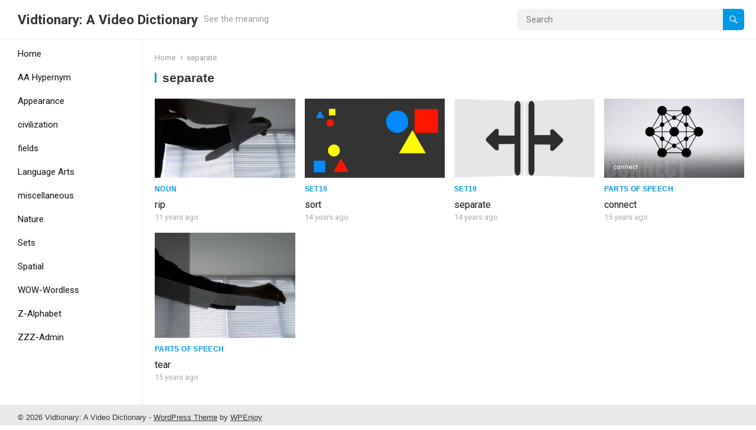

--- FILE ---
content_type: text/html; charset=UTF-8
request_url: http://www.vidtionary.com/words/tag/separate
body_size: 12436
content:
<!DOCTYPE html>
<html lang="en-US">
<head>
<meta charset="UTF-8">
<meta name="viewport" content="width=device-width, initial-scale=1">
<meta http-equiv="X-UA-Compatible" content="IE=edge">
<meta name="HandheldFriendly" content="true">
<link rel="profile" href="http://gmpg.org/xfn/11">
<link rel="preconnect" href="https://fonts.googleapis.com">
<link rel="preconnect" href="https://fonts.gstatic.com" crossorigin>
<title>separate &#8211; Vidtionary: A Video Dictionary</title>
<meta name='robots' content='max-image-preview:large' />
<link rel='dns-prefetch' href='//fonts.googleapis.com' />
<link rel="alternate" type="application/rss+xml" title="Vidtionary: A Video Dictionary &raquo; Feed" href="http://www.vidtionary.com/feed" />
<link rel="alternate" type="application/rss+xml" title="Vidtionary: A Video Dictionary &raquo; Comments Feed" href="http://www.vidtionary.com/comments/feed" />
<link rel="alternate" type="application/rss+xml" title="Vidtionary: A Video Dictionary &raquo; separate Tag Feed" href="http://www.vidtionary.com/words/tag/separate/feed" />
<script type="text/javascript">
/* <![CDATA[ */
window._wpemojiSettings = {"baseUrl":"https:\/\/s.w.org\/images\/core\/emoji\/14.0.0\/72x72\/","ext":".png","svgUrl":"https:\/\/s.w.org\/images\/core\/emoji\/14.0.0\/svg\/","svgExt":".svg","source":{"concatemoji":"http:\/\/www.vidtionary.com\/wp\/wp-includes\/js\/wp-emoji-release.min.js?ver=6.4.3"}};
/*! This file is auto-generated */
!function(i,n){var o,s,e;function c(e){try{var t={supportTests:e,timestamp:(new Date).valueOf()};sessionStorage.setItem(o,JSON.stringify(t))}catch(e){}}function p(e,t,n){e.clearRect(0,0,e.canvas.width,e.canvas.height),e.fillText(t,0,0);var t=new Uint32Array(e.getImageData(0,0,e.canvas.width,e.canvas.height).data),r=(e.clearRect(0,0,e.canvas.width,e.canvas.height),e.fillText(n,0,0),new Uint32Array(e.getImageData(0,0,e.canvas.width,e.canvas.height).data));return t.every(function(e,t){return e===r[t]})}function u(e,t,n){switch(t){case"flag":return n(e,"\ud83c\udff3\ufe0f\u200d\u26a7\ufe0f","\ud83c\udff3\ufe0f\u200b\u26a7\ufe0f")?!1:!n(e,"\ud83c\uddfa\ud83c\uddf3","\ud83c\uddfa\u200b\ud83c\uddf3")&&!n(e,"\ud83c\udff4\udb40\udc67\udb40\udc62\udb40\udc65\udb40\udc6e\udb40\udc67\udb40\udc7f","\ud83c\udff4\u200b\udb40\udc67\u200b\udb40\udc62\u200b\udb40\udc65\u200b\udb40\udc6e\u200b\udb40\udc67\u200b\udb40\udc7f");case"emoji":return!n(e,"\ud83e\udef1\ud83c\udffb\u200d\ud83e\udef2\ud83c\udfff","\ud83e\udef1\ud83c\udffb\u200b\ud83e\udef2\ud83c\udfff")}return!1}function f(e,t,n){var r="undefined"!=typeof WorkerGlobalScope&&self instanceof WorkerGlobalScope?new OffscreenCanvas(300,150):i.createElement("canvas"),a=r.getContext("2d",{willReadFrequently:!0}),o=(a.textBaseline="top",a.font="600 32px Arial",{});return e.forEach(function(e){o[e]=t(a,e,n)}),o}function t(e){var t=i.createElement("script");t.src=e,t.defer=!0,i.head.appendChild(t)}"undefined"!=typeof Promise&&(o="wpEmojiSettingsSupports",s=["flag","emoji"],n.supports={everything:!0,everythingExceptFlag:!0},e=new Promise(function(e){i.addEventListener("DOMContentLoaded",e,{once:!0})}),new Promise(function(t){var n=function(){try{var e=JSON.parse(sessionStorage.getItem(o));if("object"==typeof e&&"number"==typeof e.timestamp&&(new Date).valueOf()<e.timestamp+604800&&"object"==typeof e.supportTests)return e.supportTests}catch(e){}return null}();if(!n){if("undefined"!=typeof Worker&&"undefined"!=typeof OffscreenCanvas&&"undefined"!=typeof URL&&URL.createObjectURL&&"undefined"!=typeof Blob)try{var e="postMessage("+f.toString()+"("+[JSON.stringify(s),u.toString(),p.toString()].join(",")+"));",r=new Blob([e],{type:"text/javascript"}),a=new Worker(URL.createObjectURL(r),{name:"wpTestEmojiSupports"});return void(a.onmessage=function(e){c(n=e.data),a.terminate(),t(n)})}catch(e){}c(n=f(s,u,p))}t(n)}).then(function(e){for(var t in e)n.supports[t]=e[t],n.supports.everything=n.supports.everything&&n.supports[t],"flag"!==t&&(n.supports.everythingExceptFlag=n.supports.everythingExceptFlag&&n.supports[t]);n.supports.everythingExceptFlag=n.supports.everythingExceptFlag&&!n.supports.flag,n.DOMReady=!1,n.readyCallback=function(){n.DOMReady=!0}}).then(function(){return e}).then(function(){var e;n.supports.everything||(n.readyCallback(),(e=n.source||{}).concatemoji?t(e.concatemoji):e.wpemoji&&e.twemoji&&(t(e.twemoji),t(e.wpemoji)))}))}((window,document),window._wpemojiSettings);
/* ]]> */
</script>
<style id='wp-emoji-styles-inline-css' type='text/css'>

	img.wp-smiley, img.emoji {
		display: inline !important;
		border: none !important;
		box-shadow: none !important;
		height: 1em !important;
		width: 1em !important;
		margin: 0 0.07em !important;
		vertical-align: -0.1em !important;
		background: none !important;
		padding: 0 !important;
	}
</style>
<link rel='stylesheet' id='wp-block-library-css' href='http://www.vidtionary.com/wp/wp-includes/css/dist/block-library/style.min.css?ver=6.4.3' type='text/css' media='all' />
<style id='wp-block-library-theme-inline-css' type='text/css'>
.wp-block-audio figcaption{color:#555;font-size:13px;text-align:center}.is-dark-theme .wp-block-audio figcaption{color:hsla(0,0%,100%,.65)}.wp-block-audio{margin:0 0 1em}.wp-block-code{border:1px solid #ccc;border-radius:4px;font-family:Menlo,Consolas,monaco,monospace;padding:.8em 1em}.wp-block-embed figcaption{color:#555;font-size:13px;text-align:center}.is-dark-theme .wp-block-embed figcaption{color:hsla(0,0%,100%,.65)}.wp-block-embed{margin:0 0 1em}.blocks-gallery-caption{color:#555;font-size:13px;text-align:center}.is-dark-theme .blocks-gallery-caption{color:hsla(0,0%,100%,.65)}.wp-block-image figcaption{color:#555;font-size:13px;text-align:center}.is-dark-theme .wp-block-image figcaption{color:hsla(0,0%,100%,.65)}.wp-block-image{margin:0 0 1em}.wp-block-pullquote{border-bottom:4px solid;border-top:4px solid;color:currentColor;margin-bottom:1.75em}.wp-block-pullquote cite,.wp-block-pullquote footer,.wp-block-pullquote__citation{color:currentColor;font-size:.8125em;font-style:normal;text-transform:uppercase}.wp-block-quote{border-left:.25em solid;margin:0 0 1.75em;padding-left:1em}.wp-block-quote cite,.wp-block-quote footer{color:currentColor;font-size:.8125em;font-style:normal;position:relative}.wp-block-quote.has-text-align-right{border-left:none;border-right:.25em solid;padding-left:0;padding-right:1em}.wp-block-quote.has-text-align-center{border:none;padding-left:0}.wp-block-quote.is-large,.wp-block-quote.is-style-large,.wp-block-quote.is-style-plain{border:none}.wp-block-search .wp-block-search__label{font-weight:700}.wp-block-search__button{border:1px solid #ccc;padding:.375em .625em}:where(.wp-block-group.has-background){padding:1.25em 2.375em}.wp-block-separator.has-css-opacity{opacity:.4}.wp-block-separator{border:none;border-bottom:2px solid;margin-left:auto;margin-right:auto}.wp-block-separator.has-alpha-channel-opacity{opacity:1}.wp-block-separator:not(.is-style-wide):not(.is-style-dots){width:100px}.wp-block-separator.has-background:not(.is-style-dots){border-bottom:none;height:1px}.wp-block-separator.has-background:not(.is-style-wide):not(.is-style-dots){height:2px}.wp-block-table{margin:0 0 1em}.wp-block-table td,.wp-block-table th{word-break:normal}.wp-block-table figcaption{color:#555;font-size:13px;text-align:center}.is-dark-theme .wp-block-table figcaption{color:hsla(0,0%,100%,.65)}.wp-block-video figcaption{color:#555;font-size:13px;text-align:center}.is-dark-theme .wp-block-video figcaption{color:hsla(0,0%,100%,.65)}.wp-block-video{margin:0 0 1em}.wp-block-template-part.has-background{margin-bottom:0;margin-top:0;padding:1.25em 2.375em}
</style>
<style id='classic-theme-styles-inline-css' type='text/css'>
/*! This file is auto-generated */
.wp-block-button__link{color:#fff;background-color:#32373c;border-radius:9999px;box-shadow:none;text-decoration:none;padding:calc(.667em + 2px) calc(1.333em + 2px);font-size:1.125em}.wp-block-file__button{background:#32373c;color:#fff;text-decoration:none}
</style>
<style id='global-styles-inline-css' type='text/css'>
body{--wp--preset--color--black: #000000;--wp--preset--color--cyan-bluish-gray: #abb8c3;--wp--preset--color--white: #ffffff;--wp--preset--color--pale-pink: #f78da7;--wp--preset--color--vivid-red: #cf2e2e;--wp--preset--color--luminous-vivid-orange: #ff6900;--wp--preset--color--luminous-vivid-amber: #fcb900;--wp--preset--color--light-green-cyan: #7bdcb5;--wp--preset--color--vivid-green-cyan: #00d084;--wp--preset--color--pale-cyan-blue: #8ed1fc;--wp--preset--color--vivid-cyan-blue: #0693e3;--wp--preset--color--vivid-purple: #9b51e0;--wp--preset--gradient--vivid-cyan-blue-to-vivid-purple: linear-gradient(135deg,rgba(6,147,227,1) 0%,rgb(155,81,224) 100%);--wp--preset--gradient--light-green-cyan-to-vivid-green-cyan: linear-gradient(135deg,rgb(122,220,180) 0%,rgb(0,208,130) 100%);--wp--preset--gradient--luminous-vivid-amber-to-luminous-vivid-orange: linear-gradient(135deg,rgba(252,185,0,1) 0%,rgba(255,105,0,1) 100%);--wp--preset--gradient--luminous-vivid-orange-to-vivid-red: linear-gradient(135deg,rgba(255,105,0,1) 0%,rgb(207,46,46) 100%);--wp--preset--gradient--very-light-gray-to-cyan-bluish-gray: linear-gradient(135deg,rgb(238,238,238) 0%,rgb(169,184,195) 100%);--wp--preset--gradient--cool-to-warm-spectrum: linear-gradient(135deg,rgb(74,234,220) 0%,rgb(151,120,209) 20%,rgb(207,42,186) 40%,rgb(238,44,130) 60%,rgb(251,105,98) 80%,rgb(254,248,76) 100%);--wp--preset--gradient--blush-light-purple: linear-gradient(135deg,rgb(255,206,236) 0%,rgb(152,150,240) 100%);--wp--preset--gradient--blush-bordeaux: linear-gradient(135deg,rgb(254,205,165) 0%,rgb(254,45,45) 50%,rgb(107,0,62) 100%);--wp--preset--gradient--luminous-dusk: linear-gradient(135deg,rgb(255,203,112) 0%,rgb(199,81,192) 50%,rgb(65,88,208) 100%);--wp--preset--gradient--pale-ocean: linear-gradient(135deg,rgb(255,245,203) 0%,rgb(182,227,212) 50%,rgb(51,167,181) 100%);--wp--preset--gradient--electric-grass: linear-gradient(135deg,rgb(202,248,128) 0%,rgb(113,206,126) 100%);--wp--preset--gradient--midnight: linear-gradient(135deg,rgb(2,3,129) 0%,rgb(40,116,252) 100%);--wp--preset--font-size--small: 13px;--wp--preset--font-size--medium: 20px;--wp--preset--font-size--large: 36px;--wp--preset--font-size--x-large: 42px;--wp--preset--spacing--20: 0.44rem;--wp--preset--spacing--30: 0.67rem;--wp--preset--spacing--40: 1rem;--wp--preset--spacing--50: 1.5rem;--wp--preset--spacing--60: 2.25rem;--wp--preset--spacing--70: 3.38rem;--wp--preset--spacing--80: 5.06rem;--wp--preset--shadow--natural: 6px 6px 9px rgba(0, 0, 0, 0.2);--wp--preset--shadow--deep: 12px 12px 50px rgba(0, 0, 0, 0.4);--wp--preset--shadow--sharp: 6px 6px 0px rgba(0, 0, 0, 0.2);--wp--preset--shadow--outlined: 6px 6px 0px -3px rgba(255, 255, 255, 1), 6px 6px rgba(0, 0, 0, 1);--wp--preset--shadow--crisp: 6px 6px 0px rgba(0, 0, 0, 1);}:where(.is-layout-flex){gap: 0.5em;}:where(.is-layout-grid){gap: 0.5em;}body .is-layout-flow > .alignleft{float: left;margin-inline-start: 0;margin-inline-end: 2em;}body .is-layout-flow > .alignright{float: right;margin-inline-start: 2em;margin-inline-end: 0;}body .is-layout-flow > .aligncenter{margin-left: auto !important;margin-right: auto !important;}body .is-layout-constrained > .alignleft{float: left;margin-inline-start: 0;margin-inline-end: 2em;}body .is-layout-constrained > .alignright{float: right;margin-inline-start: 2em;margin-inline-end: 0;}body .is-layout-constrained > .aligncenter{margin-left: auto !important;margin-right: auto !important;}body .is-layout-constrained > :where(:not(.alignleft):not(.alignright):not(.alignfull)){max-width: var(--wp--style--global--content-size);margin-left: auto !important;margin-right: auto !important;}body .is-layout-constrained > .alignwide{max-width: var(--wp--style--global--wide-size);}body .is-layout-flex{display: flex;}body .is-layout-flex{flex-wrap: wrap;align-items: center;}body .is-layout-flex > *{margin: 0;}body .is-layout-grid{display: grid;}body .is-layout-grid > *{margin: 0;}:where(.wp-block-columns.is-layout-flex){gap: 2em;}:where(.wp-block-columns.is-layout-grid){gap: 2em;}:where(.wp-block-post-template.is-layout-flex){gap: 1.25em;}:where(.wp-block-post-template.is-layout-grid){gap: 1.25em;}.has-black-color{color: var(--wp--preset--color--black) !important;}.has-cyan-bluish-gray-color{color: var(--wp--preset--color--cyan-bluish-gray) !important;}.has-white-color{color: var(--wp--preset--color--white) !important;}.has-pale-pink-color{color: var(--wp--preset--color--pale-pink) !important;}.has-vivid-red-color{color: var(--wp--preset--color--vivid-red) !important;}.has-luminous-vivid-orange-color{color: var(--wp--preset--color--luminous-vivid-orange) !important;}.has-luminous-vivid-amber-color{color: var(--wp--preset--color--luminous-vivid-amber) !important;}.has-light-green-cyan-color{color: var(--wp--preset--color--light-green-cyan) !important;}.has-vivid-green-cyan-color{color: var(--wp--preset--color--vivid-green-cyan) !important;}.has-pale-cyan-blue-color{color: var(--wp--preset--color--pale-cyan-blue) !important;}.has-vivid-cyan-blue-color{color: var(--wp--preset--color--vivid-cyan-blue) !important;}.has-vivid-purple-color{color: var(--wp--preset--color--vivid-purple) !important;}.has-black-background-color{background-color: var(--wp--preset--color--black) !important;}.has-cyan-bluish-gray-background-color{background-color: var(--wp--preset--color--cyan-bluish-gray) !important;}.has-white-background-color{background-color: var(--wp--preset--color--white) !important;}.has-pale-pink-background-color{background-color: var(--wp--preset--color--pale-pink) !important;}.has-vivid-red-background-color{background-color: var(--wp--preset--color--vivid-red) !important;}.has-luminous-vivid-orange-background-color{background-color: var(--wp--preset--color--luminous-vivid-orange) !important;}.has-luminous-vivid-amber-background-color{background-color: var(--wp--preset--color--luminous-vivid-amber) !important;}.has-light-green-cyan-background-color{background-color: var(--wp--preset--color--light-green-cyan) !important;}.has-vivid-green-cyan-background-color{background-color: var(--wp--preset--color--vivid-green-cyan) !important;}.has-pale-cyan-blue-background-color{background-color: var(--wp--preset--color--pale-cyan-blue) !important;}.has-vivid-cyan-blue-background-color{background-color: var(--wp--preset--color--vivid-cyan-blue) !important;}.has-vivid-purple-background-color{background-color: var(--wp--preset--color--vivid-purple) !important;}.has-black-border-color{border-color: var(--wp--preset--color--black) !important;}.has-cyan-bluish-gray-border-color{border-color: var(--wp--preset--color--cyan-bluish-gray) !important;}.has-white-border-color{border-color: var(--wp--preset--color--white) !important;}.has-pale-pink-border-color{border-color: var(--wp--preset--color--pale-pink) !important;}.has-vivid-red-border-color{border-color: var(--wp--preset--color--vivid-red) !important;}.has-luminous-vivid-orange-border-color{border-color: var(--wp--preset--color--luminous-vivid-orange) !important;}.has-luminous-vivid-amber-border-color{border-color: var(--wp--preset--color--luminous-vivid-amber) !important;}.has-light-green-cyan-border-color{border-color: var(--wp--preset--color--light-green-cyan) !important;}.has-vivid-green-cyan-border-color{border-color: var(--wp--preset--color--vivid-green-cyan) !important;}.has-pale-cyan-blue-border-color{border-color: var(--wp--preset--color--pale-cyan-blue) !important;}.has-vivid-cyan-blue-border-color{border-color: var(--wp--preset--color--vivid-cyan-blue) !important;}.has-vivid-purple-border-color{border-color: var(--wp--preset--color--vivid-purple) !important;}.has-vivid-cyan-blue-to-vivid-purple-gradient-background{background: var(--wp--preset--gradient--vivid-cyan-blue-to-vivid-purple) !important;}.has-light-green-cyan-to-vivid-green-cyan-gradient-background{background: var(--wp--preset--gradient--light-green-cyan-to-vivid-green-cyan) !important;}.has-luminous-vivid-amber-to-luminous-vivid-orange-gradient-background{background: var(--wp--preset--gradient--luminous-vivid-amber-to-luminous-vivid-orange) !important;}.has-luminous-vivid-orange-to-vivid-red-gradient-background{background: var(--wp--preset--gradient--luminous-vivid-orange-to-vivid-red) !important;}.has-very-light-gray-to-cyan-bluish-gray-gradient-background{background: var(--wp--preset--gradient--very-light-gray-to-cyan-bluish-gray) !important;}.has-cool-to-warm-spectrum-gradient-background{background: var(--wp--preset--gradient--cool-to-warm-spectrum) !important;}.has-blush-light-purple-gradient-background{background: var(--wp--preset--gradient--blush-light-purple) !important;}.has-blush-bordeaux-gradient-background{background: var(--wp--preset--gradient--blush-bordeaux) !important;}.has-luminous-dusk-gradient-background{background: var(--wp--preset--gradient--luminous-dusk) !important;}.has-pale-ocean-gradient-background{background: var(--wp--preset--gradient--pale-ocean) !important;}.has-electric-grass-gradient-background{background: var(--wp--preset--gradient--electric-grass) !important;}.has-midnight-gradient-background{background: var(--wp--preset--gradient--midnight) !important;}.has-small-font-size{font-size: var(--wp--preset--font-size--small) !important;}.has-medium-font-size{font-size: var(--wp--preset--font-size--medium) !important;}.has-large-font-size{font-size: var(--wp--preset--font-size--large) !important;}.has-x-large-font-size{font-size: var(--wp--preset--font-size--x-large) !important;}
.wp-block-navigation a:where(:not(.wp-element-button)){color: inherit;}
:where(.wp-block-post-template.is-layout-flex){gap: 1.25em;}:where(.wp-block-post-template.is-layout-grid){gap: 1.25em;}
:where(.wp-block-columns.is-layout-flex){gap: 2em;}:where(.wp-block-columns.is-layout-grid){gap: 2em;}
.wp-block-pullquote{font-size: 1.5em;line-height: 1.6;}
</style>
<link rel='stylesheet' id='wp-pagenavi-css' href='http://www.vidtionary.com/wp/wp-content/plugins/wp-pagenavi/pagenavi-css.css?ver=2.70' type='text/css' media='all' />
<link rel='stylesheet' id='justvideo-googlefonts-css' href='https://fonts.googleapis.com/css2?family=Roboto:wght@400;700&#038;display=swap' type='text/css' media='all' />
<link rel='stylesheet' id='justvideo-style-css' href='http://www.vidtionary.com/wp/wp-content/themes/justvideo/style.css?ver=20220526' type='text/css' media='all' />
<link rel='stylesheet' id='justvideo-responsive-style-css' href='http://www.vidtionary.com/wp/wp-content/themes/justvideo/responsive.css?ver=20220526' type='text/css' media='all' />
<link rel='stylesheet' id='font-awesome-style-css' href='http://www.vidtionary.com/wp/wp-content/themes/justvideo/assets/css/font-awesome.css?ver=20220526' type='text/css' media='all' />
<link rel='stylesheet' id='genericons-style-css' href='http://www.vidtionary.com/wp/wp-content/themes/justvideo/genericons/genericons.css?ver=6.4.3' type='text/css' media='all' />
<script type="text/javascript" src="http://www.vidtionary.com/wp/wp-includes/js/jquery/jquery.min.js?ver=3.7.1" id="jquery-core-js"></script>
<script type="text/javascript" src="http://www.vidtionary.com/wp/wp-includes/js/jquery/jquery-migrate.min.js?ver=3.4.1" id="jquery-migrate-js"></script>
<link rel="https://api.w.org/" href="http://www.vidtionary.com/wp-json/" /><link rel="alternate" type="application/json" href="http://www.vidtionary.com/wp-json/wp/v2/tags/483" /><link rel="EditURI" type="application/rsd+xml" title="RSD" href="http://www.vidtionary.com/wp/xmlrpc.php?rsd" />
<meta name="generator" content="WordPress 6.4.3" />
</head>

<body class="archive tag tag-separate tag-483 wp-embed-responsive hfeed">



<div id="page" class="site">

	<a class="skip-link screen-reader-text" href="#content">Skip to content</a>

	<header id="masthead" class="site-header clear">

		<div class="site-start clear">

			
			<div class="site-branding">

				
				
					<div class="site-title-desc">

						<div class="site-title">
							<h1><a href="http://www.vidtionary.com">Vidtionary: A Video Dictionary</a></h1>
						</div><!-- .site-title -->	

						<div class="site-description">
							See the meaning						</div><!-- .site-desc -->

					</div><!-- .site-title-desc -->

				
			</div><!-- .site-branding -->	

			<div class="header-search no-top-menu">
				<form id="searchform" method="get" action="http://www.vidtionary.com/">
					<input type="search" name="s" class="search-input" placeholder="Search" autocomplete="off">
					<button type="submit" class="search-submit"><span class="genericon genericon-search"></span></button>		
				</form>
			</div><!-- .header-search -->
			
			<nav id="primary-nav" class="primary-navigation">

				
			</nav><!-- #primary-nav -->		

			<div class="header-toggles">
				<button class="toggle nav-toggle mobile-nav-toggle" data-toggle-target=".menu-modal"  data-toggle-body-class="showing-menu-modal" aria-expanded="false" data-set-focus=".close-nav-toggle">
					<span class="toggle-inner">
						<span class="toggle-icon">
							<svg class="svg-icon" aria-hidden="true" role="img" focusable="false" xmlns="http://www.w3.org/2000/svg" width="26" height="7" viewBox="0 0 26 7"><path fill-rule="evenodd" d="M332.5,45 C330.567003,45 329,43.4329966 329,41.5 C329,39.5670034 330.567003,38 332.5,38 C334.432997,38 336,39.5670034 336,41.5 C336,43.4329966 334.432997,45 332.5,45 Z M342,45 C340.067003,45 338.5,43.4329966 338.5,41.5 C338.5,39.5670034 340.067003,38 342,38 C343.932997,38 345.5,39.5670034 345.5,41.5 C345.5,43.4329966 343.932997,45 342,45 Z M351.5,45 C349.567003,45 348,43.4329966 348,41.5 C348,39.5670034 349.567003,38 351.5,38 C353.432997,38 355,39.5670034 355,41.5 C355,43.4329966 353.432997,45 351.5,45 Z" transform="translate(-329 -38)" /></svg>						</span>
						<span class="toggle-text">Menu</span>
					</span>
				</button><!-- .nav-toggle -->
			</div><!-- .header-toggles -->	

		</div><!-- .site-start -->			

	</header><!-- #masthead -->

	<div class="menu-modal cover-modal header-footer-group" data-modal-target-string=".menu-modal">

		<div class="menu-modal-inner modal-inner">

			<div class="menu-wrapper section-inner">

				<div class="menu-top">

					<button class="toggle close-nav-toggle fill-children-current-color" data-toggle-target=".menu-modal" data-toggle-body-class="showing-menu-modal" aria-expanded="false" data-set-focus=".menu-modal">
						<span class="toggle-text">Close Menu</span>
						<svg class="svg-icon" aria-hidden="true" role="img" focusable="false" xmlns="http://www.w3.org/2000/svg" width="16" height="16" viewBox="0 0 16 16"><polygon fill="" fill-rule="evenodd" points="6.852 7.649 .399 1.195 1.445 .149 7.899 6.602 14.352 .149 15.399 1.195 8.945 7.649 15.399 14.102 14.352 15.149 7.899 8.695 1.445 15.149 .399 14.102" /></svg>					</button><!-- .nav-toggle -->

					
					<nav class="mobile-menu" aria-label="Mobile" role="navigation">

						<ul class="modal-menu reset-list-style">

						<li class="page_item page-item-2 page_item_has_children menu-item-has-children"><div class="ancestor-wrapper"><a href="http://www.vidtionary.com/about">About</a><button class="toggle sub-menu-toggle fill-children-current-color" data-toggle-target=".menu-modal .page-item-2 > ul" data-toggle-type="slidetoggle" data-toggle-duration="250" aria-expanded="false"><span class="screen-reader-text">Show sub menu</span><svg class="svg-icon" aria-hidden="true" role="img" focusable="false" xmlns="http://www.w3.org/2000/svg" width="20" height="12" viewBox="0 0 20 12"><polygon fill="" fill-rule="evenodd" points="1319.899 365.778 1327.678 358 1329.799 360.121 1319.899 370.021 1310 360.121 1312.121 358" transform="translate(-1310 -358)" /></svg></button></div><!-- .ancestor-wrapper -->
<ul class='children'>
	<li class="page_item page-item-567"><div class="ancestor-wrapper"><a href="http://www.vidtionary.com/about">About</a></div><!-- .ancestor-wrapper --></li>
	<li class="page_item page-item-113"><div class="ancestor-wrapper"><a href="http://www.vidtionary.com/about/archive">Archive</a></div><!-- .ancestor-wrapper --></li>
	<li class="page_item page-item-4281"><div class="ancestor-wrapper"><a href="http://www.vidtionary.com/about/faq">FAQ</a></div><!-- .ancestor-wrapper --></li>
	<li class="page_item page-item-123"><div class="ancestor-wrapper"><a href="http://www.vidtionary.com/about/credits">Credits</a></div><!-- .ancestor-wrapper --></li>
</ul>
</li>
<li class="page_item page-item-13760"><div class="ancestor-wrapper"><a href="http://www.vidtionary.com/all-tags">All Tags</a></div><!-- .ancestor-wrapper --></li>
<li class="page_item page-item-3360"><div class="ancestor-wrapper"><a href="http://www.vidtionary.com/browse">Browse ---></a></div><!-- .ancestor-wrapper --></li>
<li class="page_item page-item-13753"><div class="ancestor-wrapper"><a href="http://www.vidtionary.com/categories">Categories</a></div><!-- .ancestor-wrapper --></li>
<li class="page_item page-item-2725"><div class="ancestor-wrapper"><a href="http://www.vidtionary.com/construction-notice">Construction Notice</a></div><!-- .ancestor-wrapper --></li>
<li class="page_item page-item-647"><div class="ancestor-wrapper"><a href="http://www.vidtionary.com/contact">Contact</a></div><!-- .ancestor-wrapper --></li>
<li class="page_item page-item-14171"><div class="ancestor-wrapper"><a href="http://www.vidtionary.com/downloadmanager">Downloadmanager</a></div><!-- .ancestor-wrapper --></li>
<li class="page_item page-item-23327"><div class="ancestor-wrapper"><a href="http://www.vidtionary.com/favorites">Favorites</a></div><!-- .ancestor-wrapper --></li>
<li class="page_item page-item-1076"><div class="ancestor-wrapper"><a href="http://www.vidtionary.com/words/category/zzz-admin/featured">Featured</a></div><!-- .ancestor-wrapper --></li>
<li class="page_item page-item-1687 page_item_has_children menu-item-has-children"><div class="ancestor-wrapper"><a href="http://www.vidtionary.com/lessons">Lessons</a><button class="toggle sub-menu-toggle fill-children-current-color" data-toggle-target=".menu-modal .page-item-1687 > ul" data-toggle-type="slidetoggle" data-toggle-duration="250" aria-expanded="false"><span class="screen-reader-text">Show sub menu</span><svg class="svg-icon" aria-hidden="true" role="img" focusable="false" xmlns="http://www.w3.org/2000/svg" width="20" height="12" viewBox="0 0 20 12"><polygon fill="" fill-rule="evenodd" points="1319.899 365.778 1327.678 358 1329.799 360.121 1319.899 370.021 1310 360.121 1312.121 358" transform="translate(-1310 -358)" /></svg></button></div><!-- .ancestor-wrapper -->
<ul class='children'>
	<li class="page_item page-item-11440"><div class="ancestor-wrapper"><a href="http://www.vidtionary.com/lessons/the-seasons-weather-lesson-page">the Seasons & Weather lesson page</a></div><!-- .ancestor-wrapper --></li>
</ul>
</li>
<li class="page_item page-item-3361"><div class="ancestor-wrapper"><a href="http://www.vidtionary.com/letter">Letter</a></div><!-- .ancestor-wrapper --></li>
<li class="page_item page-item-129"><div class="ancestor-wrapper"><a href="http://www.vidtionary.com/links">Links</a></div><!-- .ancestor-wrapper --></li>
<li class="page_item page-item-13800"><div class="ancestor-wrapper"><a href="http://www.vidtionary.com/posts-list">List of All Words</a></div><!-- .ancestor-wrapper --></li>
<li class="page_item page-item-21894"><div class="ancestor-wrapper"><a href="http://www.vidtionary.com/live">live</a></div><!-- .ancestor-wrapper --></li>
<li class="page_item page-item-134"><div class="ancestor-wrapper"><a href="http://www.vidtionary.com/welcome">LOOK up the meaning. </a></div><!-- .ancestor-wrapper --></li>
<li class="page_item page-item-572 page_item_has_children menu-item-has-children"><div class="ancestor-wrapper"><a href="http://www.vidtionary.com/members">Members</a><button class="toggle sub-menu-toggle fill-children-current-color" data-toggle-target=".menu-modal .page-item-572 > ul" data-toggle-type="slidetoggle" data-toggle-duration="250" aria-expanded="false"><span class="screen-reader-text">Show sub menu</span><svg class="svg-icon" aria-hidden="true" role="img" focusable="false" xmlns="http://www.w3.org/2000/svg" width="20" height="12" viewBox="0 0 20 12"><polygon fill="" fill-rule="evenodd" points="1319.899 365.778 1327.678 358 1329.799 360.121 1319.899 370.021 1310 360.121 1312.121 358" transform="translate(-1310 -358)" /></svg></button></div><!-- .ancestor-wrapper -->
<ul class='children'>
	<li class="page_item page-item-582"><div class="ancestor-wrapper"><a href="http://www.vidtionary.com/members">Members</a></div><!-- .ancestor-wrapper --></li>
	<li class="page_item page-item-289"><div class="ancestor-wrapper"><a href="http://www.vidtionary.com/members/request">Request</a></div><!-- .ancestor-wrapper --></li>
	<li class="page_item page-item-125 page_item_has_children menu-item-has-children"><div class="ancestor-wrapper"><a href="http://www.vidtionary.com/members/submit">Submit</a><button class="toggle sub-menu-toggle fill-children-current-color" data-toggle-target=".menu-modal .page-item-125 > ul" data-toggle-type="slidetoggle" data-toggle-duration="250" aria-expanded="false"><span class="screen-reader-text">Show sub menu</span><svg class="svg-icon" aria-hidden="true" role="img" focusable="false" xmlns="http://www.w3.org/2000/svg" width="20" height="12" viewBox="0 0 20 12"><polygon fill="" fill-rule="evenodd" points="1319.899 365.778 1327.678 358 1329.799 360.121 1319.899 370.021 1310 360.121 1312.121 358" transform="translate(-1310 -358)" /></svg></button></div><!-- .ancestor-wrapper -->
	<ul class='children'>
		<li class="page_item page-item-127"><div class="ancestor-wrapper"><a href="http://www.vidtionary.com/members/submit/criteria">Criteria</a></div><!-- .ancestor-wrapper --></li>
	</ul>
</li>
</ul>
</li>
<li class="page_item page-item-23539"><div class="ancestor-wrapper"><a href="http://www.vidtionary.com/my-account">My Account</a></div><!-- .ancestor-wrapper --></li>
<li class="page_item page-item-4274"><div class="ancestor-wrapper"><a href="http://www.vidtionary.com/my-favorites">My Favorites</a></div><!-- .ancestor-wrapper --></li>
<li class="page_item page-item-269"><div class="ancestor-wrapper"><a href="http://www.vidtionary.com/newest">Newest</a></div><!-- .ancestor-wrapper --></li>
<li class="page_item page-item-1690 page_item_has_children menu-item-has-children"><div class="ancestor-wrapper"><a href="http://www.vidtionary.com/quiz">Quiz</a><button class="toggle sub-menu-toggle fill-children-current-color" data-toggle-target=".menu-modal .page-item-1690 > ul" data-toggle-type="slidetoggle" data-toggle-duration="250" aria-expanded="false"><span class="screen-reader-text">Show sub menu</span><svg class="svg-icon" aria-hidden="true" role="img" focusable="false" xmlns="http://www.w3.org/2000/svg" width="20" height="12" viewBox="0 0 20 12"><polygon fill="" fill-rule="evenodd" points="1319.899 365.778 1327.678 358 1329.799 360.121 1319.899 370.021 1310 360.121 1312.121 358" transform="translate(-1310 -358)" /></svg></button></div><!-- .ancestor-wrapper -->
<ul class='children'>
	<li class="page_item page-item-5027"><div class="ancestor-wrapper"><a href="http://www.vidtionary.com/quiz/animal-quiz-1">Animal Quiz 1</a></div><!-- .ancestor-wrapper --></li>
	<li class="page_item page-item-4774"><div class="ancestor-wrapper"><a href="http://www.vidtionary.com/quiz/autumn-quiz">Autumn Quiz</a></div><!-- .ancestor-wrapper --></li>
	<li class="page_item page-item-6387"><div class="ancestor-wrapper"><a href="http://www.vidtionary.com/quiz/color">color</a></div><!-- .ancestor-wrapper --></li>
	<li class="page_item page-item-5274"><div class="ancestor-wrapper"><a href="http://www.vidtionary.com/quiz/easy-mix">Easy: Mix</a></div><!-- .ancestor-wrapper --></li>
	<li class="page_item page-item-6975"><div class="ancestor-wrapper"><a href="http://www.vidtionary.com/quiz/geography-quiz">Geography Quiz</a></div><!-- .ancestor-wrapper --></li>
	<li class="page_item page-item-6926"><div class="ancestor-wrapper"><a href="http://www.vidtionary.com/quiz/halloween-quiz">Halloween Quiz</a></div><!-- .ancestor-wrapper --></li>
	<li class="page_item page-item-5579"><div class="ancestor-wrapper"><a href="http://www.vidtionary.com/quiz/mix-mid-level">Mix: Mid-Level</a></div><!-- .ancestor-wrapper --></li>
	<li class="page_item page-item-601"><div class="ancestor-wrapper"><a href="http://www.vidtionary.com/quiz/quiz1">Quiz 1</a></div><!-- .ancestor-wrapper --></li>
	<li class="page_item page-item-4164"><div class="ancestor-wrapper"><a href="http://www.vidtionary.com/quiz/quiz-2">Quiz 2</a></div><!-- .ancestor-wrapper --></li>
	<li class="page_item page-item-8333"><div class="ancestor-wrapper"><a href="http://www.vidtionary.com/quiz/shapes-for-geometry">Shapes for Geometry</a></div><!-- .ancestor-wrapper --></li>
	<li class="page_item page-item-8340"><div class="ancestor-wrapper"><a href="http://www.vidtionary.com/quiz/transportation-all">Transportation Quiz (All Levels)</a></div><!-- .ancestor-wrapper --></li>
	<li class="page_item page-item-6106"><div class="ancestor-wrapper"><a href="http://www.vidtionary.com/quiz/water-word-quiz">Water Word Quiz</a></div><!-- .ancestor-wrapper --></li>
	<li class="page_item page-item-5198"><div class="ancestor-wrapper"><a href="http://www.vidtionary.com/quiz/winter-olympics-quiz">Winter Olympics Quiz</a></div><!-- .ancestor-wrapper --></li>
	<li class="page_item page-item-1697"><div class="ancestor-wrapper"><a href="http://www.vidtionary.com/quiz/wordless-set-1">Wordless Set #1</a></div><!-- .ancestor-wrapper --></li>
</ul>
</li>
<li class="page_item page-item-595"><div class="ancestor-wrapper"><a href="http://www.vidtionary.com/?random&#038;random_cat_id=4">Random</a></div><!-- .ancestor-wrapper --></li>
<li class="page_item page-item-20524"><div class="ancestor-wrapper"><a href="http://www.vidtionary.com/?random&#038;random_cat_id=3">Random Word</a></div><!-- .ancestor-wrapper --></li>
<li class="page_item page-item-14082"><div class="ancestor-wrapper"><a href="http://www.vidtionary.com/redirect1">redirect1</a></div><!-- .ancestor-wrapper --></li>
<li class="page_item page-item-14088"><div class="ancestor-wrapper"><a href="http://www.vidtionary.com/redirect3">redirect3</a></div><!-- .ancestor-wrapper --></li>
<li class="page_item page-item-23540"><div class="ancestor-wrapper"><a href="http://www.vidtionary.com/registration">Registration</a></div><!-- .ancestor-wrapper --></li>
<li class="page_item page-item-23542"><div class="ancestor-wrapper"><a href="http://www.vidtionary.com/registration-test">Registration test</a></div><!-- .ancestor-wrapper --></li>
<li class="page_item page-item-23527"><div class="ancestor-wrapper"><a href="http://www.vidtionary.com/scavenger-hunt-1">Scavenger Hunt 1</a></div><!-- .ancestor-wrapper --></li>
<li class="page_item page-item-1429 page_item_has_children menu-item-has-children"><div class="ancestor-wrapper"><a href="http://www.vidtionary.com/thesis">Thesis</a><button class="toggle sub-menu-toggle fill-children-current-color" data-toggle-target=".menu-modal .page-item-1429 > ul" data-toggle-type="slidetoggle" data-toggle-duration="250" aria-expanded="false"><span class="screen-reader-text">Show sub menu</span><svg class="svg-icon" aria-hidden="true" role="img" focusable="false" xmlns="http://www.w3.org/2000/svg" width="20" height="12" viewBox="0 0 20 12"><polygon fill="" fill-rule="evenodd" points="1319.899 365.778 1327.678 358 1329.799 360.121 1319.899 370.021 1310 360.121 1312.121 358" transform="translate(-1310 -358)" /></svg></button></div><!-- .ancestor-wrapper -->
<ul class='children'>
	<li class="page_item page-item-1431 page_item_has_children menu-item-has-children"><div class="ancestor-wrapper"><a href="http://www.vidtionary.com/thesis/thesis-table-of-contents">Thesis: Table of Contents</a><button class="toggle sub-menu-toggle fill-children-current-color" data-toggle-target=".menu-modal .page-item-1431 > ul" data-toggle-type="slidetoggle" data-toggle-duration="250" aria-expanded="false"><span class="screen-reader-text">Show sub menu</span><svg class="svg-icon" aria-hidden="true" role="img" focusable="false" xmlns="http://www.w3.org/2000/svg" width="20" height="12" viewBox="0 0 20 12"><polygon fill="" fill-rule="evenodd" points="1319.899 365.778 1327.678 358 1329.799 360.121 1319.899 370.021 1310 360.121 1312.121 358" transform="translate(-1310 -358)" /></svg></button></div><!-- .ancestor-wrapper -->
	<ul class='children'>
		<li class="page_item page-item-1435"><div class="ancestor-wrapper"><a href="http://www.vidtionary.com/thesis/thesis-table-of-contents/abstract">Abstract</a></div><!-- .ancestor-wrapper --></li>
		<li class="page_item page-item-1471"><div class="ancestor-wrapper"><a href="http://www.vidtionary.com/thesis/thesis-table-of-contents/conclusion-the-future">Conclusion: The Future</a></div><!-- .ancestor-wrapper --></li>
		<li class="page_item page-item-1441 page_item_has_children menu-item-has-children"><div class="ancestor-wrapper"><a href="http://www.vidtionary.com/thesis/thesis-table-of-contents/literature-review">Literature Review</a><button class="toggle sub-menu-toggle fill-children-current-color" data-toggle-target=".menu-modal .page-item-1441 > ul" data-toggle-type="slidetoggle" data-toggle-duration="250" aria-expanded="false"><span class="screen-reader-text">Show sub menu</span><svg class="svg-icon" aria-hidden="true" role="img" focusable="false" xmlns="http://www.w3.org/2000/svg" width="20" height="12" viewBox="0 0 20 12"><polygon fill="" fill-rule="evenodd" points="1319.899 365.778 1327.678 358 1329.799 360.121 1319.899 370.021 1310 360.121 1312.121 358" transform="translate(-1310 -358)" /></svg></button></div><!-- .ancestor-wrapper -->
		<ul class='children'>
			<li class="page_item page-item-1443"><div class="ancestor-wrapper"><a href="http://www.vidtionary.com/thesis/thesis-table-of-contents/literature-review/1-what-is-visual-literacy">1. What is visual literacy?</a></div><!-- .ancestor-wrapper --></li>
			<li class="page_item page-item-1445"><div class="ancestor-wrapper"><a href="http://www.vidtionary.com/thesis/thesis-table-of-contents/literature-review/2-signs-words-and-images">2. Signs: Words and Images</a></div><!-- .ancestor-wrapper --></li>
			<li class="page_item page-item-1447"><div class="ancestor-wrapper"><a href="http://www.vidtionary.com/thesis/thesis-table-of-contents/literature-review/3-semiotics">3. Semiotics</a></div><!-- .ancestor-wrapper --></li>
			<li class="page_item page-item-1449"><div class="ancestor-wrapper"><a href="http://www.vidtionary.com/thesis/thesis-table-of-contents/literature-review/4-visual-culture">4. Visual Culture</a></div><!-- .ancestor-wrapper --></li>
			<li class="page_item page-item-1451"><div class="ancestor-wrapper"><a href="http://www.vidtionary.com/thesis/thesis-table-of-contents/literature-review/5-ethical-concerns">5. Ethical Concerns</a></div><!-- .ancestor-wrapper --></li>
			<li class="page_item page-item-1453"><div class="ancestor-wrapper"><a href="http://www.vidtionary.com/thesis/thesis-table-of-contents/literature-review/6-visual-studies-and-beyond">6. Visual Studies and Beyond</a></div><!-- .ancestor-wrapper --></li>
		</ul>
</li>
		<li class="page_item page-item-1456 page_item_has_children menu-item-has-children"><div class="ancestor-wrapper"><a href="http://www.vidtionary.com/thesis/thesis-table-of-contents/project-design">Project Design</a><button class="toggle sub-menu-toggle fill-children-current-color" data-toggle-target=".menu-modal .page-item-1456 > ul" data-toggle-type="slidetoggle" data-toggle-duration="250" aria-expanded="false"><span class="screen-reader-text">Show sub menu</span><svg class="svg-icon" aria-hidden="true" role="img" focusable="false" xmlns="http://www.w3.org/2000/svg" width="20" height="12" viewBox="0 0 20 12"><polygon fill="" fill-rule="evenodd" points="1319.899 365.778 1327.678 358 1329.799 360.121 1319.899 370.021 1310 360.121 1312.121 358" transform="translate(-1310 -358)" /></svg></button></div><!-- .ancestor-wrapper -->
		<ul class='children'>
			<li class="page_item page-item-1458"><div class="ancestor-wrapper"><a href="http://www.vidtionary.com/thesis/thesis-table-of-contents/project-design/1-new-content-and-who-makes-it">1. New Content and Who Makes It</a></div><!-- .ancestor-wrapper --></li>
			<li class="page_item page-item-1460"><div class="ancestor-wrapper"><a href="http://www.vidtionary.com/thesis/thesis-table-of-contents/project-design/2-the-video-definition">2. The Video Definition</a></div><!-- .ancestor-wrapper --></li>
			<li class="page_item page-item-1463"><div class="ancestor-wrapper"><a href="http://www.vidtionary.com/thesis/thesis-table-of-contents/project-design/3-how-the-videos-are-created">3. How the Videos are Created</a></div><!-- .ancestor-wrapper --></li>
			<li class="page_item page-item-1465"><div class="ancestor-wrapper"><a href="http://www.vidtionary.com/thesis/thesis-table-of-contents/project-design/4-website-technical-considerations">4. Website Technical Considerations</a></div><!-- .ancestor-wrapper --></li>
			<li class="page_item page-item-1467"><div class="ancestor-wrapper"><a href="http://www.vidtionary.com/thesis/thesis-table-of-contents/project-design/5-website-video-hosting">5. Website Video Hosting</a></div><!-- .ancestor-wrapper --></li>
			<li class="page_item page-item-1469"><div class="ancestor-wrapper"><a href="http://www.vidtionary.com/thesis/thesis-table-of-contents/project-design/6-the-audience">6. The Audience</a></div><!-- .ancestor-wrapper --></li>
		</ul>
</li>
		<li class="page_item page-item-1473"><div class="ancestor-wrapper"><a href="http://www.vidtionary.com/thesis/thesis-table-of-contents/references">References</a></div><!-- .ancestor-wrapper --></li>
		<li class="page_item page-item-1433"><div class="ancestor-wrapper"><a href="http://www.vidtionary.com/thesis/thesis-table-of-contents/thesis-acknowledgments">Thesis: Acknowledgments</a></div><!-- .ancestor-wrapper --></li>
		<li class="page_item page-item-1439"><div class="ancestor-wrapper"><a href="http://www.vidtionary.com/thesis/thesis-table-of-contents/thesis-introduction">Thesis: Introduction</a></div><!-- .ancestor-wrapper --></li>
		<li class="page_item page-item-1437"><div class="ancestor-wrapper"><a href="http://www.vidtionary.com/thesis/thesis-table-of-contents/thesis-preface">Thesis: Preface</a></div><!-- .ancestor-wrapper --></li>
	</ul>
</li>
</ul>
</li>
<li class="page_item page-item-5889"><div class="ancestor-wrapper"><a href="http://www.vidtionary.com/word-of-the-day">Word of the Day</a></div><!-- .ancestor-wrapper --></li>
<li class="page_item page-item-13695"><div class="ancestor-wrapper"><a href="http://www.vidtionary.com/worksheets">Worksheets</a></div><!-- .ancestor-wrapper --></li>
<li class="page_item page-item-13751"><div class="ancestor-wrapper"><a href="http://www.vidtionary.com/wow">WOW</a></div><!-- .ancestor-wrapper --></li>
<li class="page_item page-item-83"><div class="ancestor-wrapper"><a href="http://www.vidtionary.com/words/category/letters/s">A to Z</a></div><!-- .ancestor-wrapper --></li>

						</ul>

					</nav>

				</div><!-- .menu-top -->

			</div><!-- .menu-wrapper -->

		</div><!-- .menu-modal-inner -->

	</div><!-- .menu-modal -->		
		
	<div id="content" class="site-content has-home-widget container">

		<div class="clear">

	<div class="left-sidebar">

	<nav id="left-nav" class="left-navigation">

		
			<ul id="left-menu" class="sf-menu">
				<li><a href="http://www.vidtionary.com">Home</a></li>
					<li class="cat-item cat-item-3871"><a href="http://www.vidtionary.com/words/category/aa-hypernym">AA Hypernym</a>
<ul class='children'>
	<li class="cat-item cat-item-3875"><a href="http://www.vidtionary.com/words/category/aa-hypernym/concept">Concept</a>
</li>
	<li class="cat-item cat-item-112"><a href="http://www.vidtionary.com/words/category/aa-hypernym/time">Time</a>
</li>
</ul>
</li>
	<li class="cat-item cat-item-304"><a href="http://www.vidtionary.com/words/category/appearance">Appearance</a>
<ul class='children'>
	<li class="cat-item cat-item-25"><a href="http://www.vidtionary.com/words/category/appearance/color">Color</a>
</li>
	<li class="cat-item cat-item-653"><a href="http://www.vidtionary.com/words/category/appearance/materials">Materials</a>
</li>
	<li class="cat-item cat-item-7"><a href="http://www.vidtionary.com/words/category/appearance/patterns-all">Patterns</a>
</li>
	<li class="cat-item cat-item-11"><a href="http://www.vidtionary.com/words/category/appearance/shapes">Shapes</a>
</li>
</ul>
</li>
	<li class="cat-item cat-item-305"><a href="http://www.vidtionary.com/words/category/civilization">civilization</a>
<ul class='children'>
	<li class="cat-item cat-item-100"><a href="http://www.vidtionary.com/words/category/civilization/building">Building</a>
</li>
	<li class="cat-item cat-item-300"><a href="http://www.vidtionary.com/words/category/civilization/farm">Farm</a>
</li>
	<li class="cat-item cat-item-170"><a href="http://www.vidtionary.com/words/category/civilization/food">Food</a>
	<ul class='children'>
	<li class="cat-item cat-item-171"><a href="http://www.vidtionary.com/words/category/civilization/food/fruit">Fruit</a>
</li>
	<li class="cat-item cat-item-2266"><a href="http://www.vidtionary.com/words/category/civilization/food/vegetable">Vegetable</a>
</li>
	</ul>
</li>
	<li class="cat-item cat-item-1761"><a href="http://www.vidtionary.com/words/category/civilization/health-civilization">Health</a>
</li>
	<li class="cat-item cat-item-739"><a href="http://www.vidtionary.com/words/category/civilization/house-architecture">House</a>
</li>
	<li class="cat-item cat-item-131"><a href="http://www.vidtionary.com/words/category/civilization/household">Household</a>
</li>
	<li class="cat-item cat-item-1486"><a href="http://www.vidtionary.com/words/category/civilization/jobs">Jobs &amp; Occupations</a>
</li>
	<li class="cat-item cat-item-26"><a href="http://www.vidtionary.com/words/category/civilization/machines">Machines</a>
</li>
	<li class="cat-item cat-item-3877"><a href="http://www.vidtionary.com/words/category/civilization/media">Media</a>
</li>
	<li class="cat-item cat-item-130"><a href="http://www.vidtionary.com/words/category/civilization/object">Object</a>
	<ul class='children'>
	<li class="cat-item cat-item-1745"><a href="http://www.vidtionary.com/words/category/civilization/object/clothing-object">Clothing</a>
</li>
	<li class="cat-item cat-item-3873"><a href="http://www.vidtionary.com/words/category/civilization/object/electronics">Electronics</a>
</li>
	<li class="cat-item cat-item-119"><a href="http://www.vidtionary.com/words/category/civilization/object/machines-tools">Machines &amp; Tools</a>
</li>
	<li class="cat-item cat-item-1429"><a href="http://www.vidtionary.com/words/category/civilization/object/musical-instruments-object">Musical Instruments</a>
</li>
	<li class="cat-item cat-item-3876"><a href="http://www.vidtionary.com/words/category/civilization/object/sport-related">Sport-related</a>
</li>
	<li class="cat-item cat-item-398"><a href="http://www.vidtionary.com/words/category/civilization/object/toy">toy</a>
</li>
	</ul>
</li>
	<li class="cat-item cat-item-8"><a href="http://www.vidtionary.com/words/category/civilization/places">Places</a>
</li>
	<li class="cat-item cat-item-13"><a href="http://www.vidtionary.com/words/category/civilization/sports-and-games">Sports and games</a>
	<ul class='children'>
	<li class="cat-item cat-item-2037"><a href="http://www.vidtionary.com/words/category/civilization/sports-and-games/summer-olympics">Summer Olympics</a>
</li>
	<li class="cat-item cat-item-1221"><a href="http://www.vidtionary.com/words/category/civilization/sports-and-games/winter-olympics">Winter Olympics</a>
</li>
	</ul>
</li>
	<li class="cat-item cat-item-15"><a href="http://www.vidtionary.com/words/category/civilization/transportation">Transportation</a>
	<ul class='children'>
	<li class="cat-item cat-item-2045"><a href="http://www.vidtionary.com/words/category/civilization/transportation/vehicles">Vehicles</a>
</li>
	</ul>
</li>
</ul>
</li>
	<li class="cat-item cat-item-306"><a href="http://www.vidtionary.com/words/category/fields">fields</a>
<ul class='children'>
	<li class="cat-item cat-item-620"><a href="http://www.vidtionary.com/words/category/fields/architecture-all">Architecture</a>
</li>
	<li class="cat-item cat-item-31"><a href="http://www.vidtionary.com/words/category/fields/art">art</a>
</li>
	<li class="cat-item cat-item-22"><a href="http://www.vidtionary.com/words/category/fields/astronomy">Astronomy</a>
</li>
	<li class="cat-item cat-item-148"><a href="http://www.vidtionary.com/words/category/fields/education">Education</a>
</li>
	<li class="cat-item cat-item-705"><a href="http://www.vidtionary.com/words/category/fields/geology">Geology</a>
</li>
	<li class="cat-item cat-item-189"><a href="http://www.vidtionary.com/words/category/fields/geometry">Geometry</a>
</li>
	<li class="cat-item cat-item-93"><a href="http://www.vidtionary.com/words/category/fields/math">Math</a>
</li>
	<li class="cat-item cat-item-375"><a href="http://www.vidtionary.com/words/category/fields/music-all">Music</a>
</li>
	<li class="cat-item cat-item-424"><a href="http://www.vidtionary.com/words/category/fields/science-all">Science</a>
</li>
</ul>
</li>
	<li class="cat-item cat-item-968"><a href="http://www.vidtionary.com/words/category/language-arts">Language Arts</a>
<ul class='children'>
	<li class="cat-item cat-item-1011"><a href="http://www.vidtionary.com/words/category/language-arts/compound-words">Compound Words</a>
</li>
	<li class="cat-item cat-item-3874"><a href="http://www.vidtionary.com/words/category/language-arts/homonym">Homonym</a>
</li>
	<li class="cat-item cat-item-614"><a href="http://www.vidtionary.com/words/category/language-arts/onomatopoeia">Onomatopoeia</a>
</li>
	<li class="cat-item cat-item-1012"><a href="http://www.vidtionary.com/words/category/language-arts/opposites">Opposites</a>
</li>
	<li class="cat-item cat-item-3"><a href="http://www.vidtionary.com/words/category/language-arts/parts-of-speech">Parts of speech</a>
	<ul class='children'>
	<li class="cat-item cat-item-20"><a href="http://www.vidtionary.com/words/category/language-arts/parts-of-speech/adjective">adjective</a>
</li>
	<li class="cat-item cat-item-21"><a href="http://www.vidtionary.com/words/category/language-arts/parts-of-speech/adverb">adverb</a>
</li>
	<li class="cat-item cat-item-2065"><a href="http://www.vidtionary.com/words/category/language-arts/parts-of-speech/interjections">Interjections</a>
</li>
	<li class="cat-item cat-item-6"><a href="http://www.vidtionary.com/words/category/language-arts/parts-of-speech/noun">Noun</a>
</li>
	<li class="cat-item cat-item-3879"><a href="http://www.vidtionary.com/words/category/language-arts/parts-of-speech/nounverb">NounVerb</a>
</li>
	<li class="cat-item cat-item-9"><a href="http://www.vidtionary.com/words/category/language-arts/parts-of-speech/preposition">Preposition</a>
</li>
	<li class="cat-item cat-item-2169"><a href="http://www.vidtionary.com/words/category/language-arts/parts-of-speech/pronoun">Pronoun</a>
</li>
	<li class="cat-item cat-item-2170"><a href="http://www.vidtionary.com/words/category/language-arts/parts-of-speech/proper-noun">Proper Noun</a>
</li>
	<li class="cat-item cat-item-16"><a href="http://www.vidtionary.com/words/category/language-arts/parts-of-speech/verb">Verb</a>
		<ul class='children'>
	<li class="cat-item cat-item-1020"><a href="http://www.vidtionary.com/words/category/language-arts/parts-of-speech/verb/actions">Actions</a>
</li>
		</ul>
</li>
	</ul>
</li>
	<li class="cat-item cat-item-588"><a href="http://www.vidtionary.com/words/category/language-arts/prefix-grammar">Prefix</a>
</li>
	<li class="cat-item cat-item-1992"><a href="http://www.vidtionary.com/words/category/language-arts/proper-nouns">Proper Nouns</a>
</li>
	<li class="cat-item cat-item-1993"><a href="http://www.vidtionary.com/words/category/language-arts/trademarks">Trademarks</a>
</li>
</ul>
</li>
	<li class="cat-item cat-item-1344"><a href="http://www.vidtionary.com/words/category/miscellaneous">miscellaneous</a>
<ul class='children'>
	<li class="cat-item cat-item-699"><a href="http://www.vidtionary.com/words/category/miscellaneous/video-photo-fx">Video &amp; Photo FX</a>
</li>
</ul>
</li>
	<li class="cat-item cat-item-5"><a href="http://www.vidtionary.com/words/category/nature">Nature</a>
<ul class='children'>
	<li class="cat-item cat-item-1725"><a href="http://www.vidtionary.com/words/category/nature/animal-related">Animal-Related</a>
	<ul class='children'>
	<li class="cat-item cat-item-3872"><a href="http://www.vidtionary.com/words/category/nature/animal-related/animal-sounds">Animal Sounds</a>
</li>
	<li class="cat-item cat-item-1934"><a href="http://www.vidtionary.com/words/category/nature/animal-related/baby-animals">Baby Animals</a>
</li>
	<li class="cat-item cat-item-2606"><a href="http://www.vidtionary.com/words/category/nature/animal-related/body">Body</a>
</li>
	</ul>
</li>
	<li class="cat-item cat-item-122"><a href="http://www.vidtionary.com/words/category/nature/animals">Animals</a>
	<ul class='children'>
	<li class="cat-item cat-item-1708"><a href="http://www.vidtionary.com/words/category/nature/animals/amphibians-animals">Amphibians</a>
</li>
	<li class="cat-item cat-item-24"><a href="http://www.vidtionary.com/words/category/nature/animals/birds">Birds</a>
</li>
	<li class="cat-item cat-item-1721"><a href="http://www.vidtionary.com/words/category/nature/animals/bugscreepycrawlies">Bugs+CreepyCrawlies</a>
</li>
	<li class="cat-item cat-item-628"><a href="http://www.vidtionary.com/words/category/nature/animals/domestic">Domestic</a>
</li>
	<li class="cat-item cat-item-1707"><a href="http://www.vidtionary.com/words/category/nature/animals/fish-animals">Fish</a>
</li>
	<li class="cat-item cat-item-277"><a href="http://www.vidtionary.com/words/category/nature/animals/insects">Insect</a>
</li>
	<li class="cat-item cat-item-1638"><a href="http://www.vidtionary.com/words/category/nature/animals/invertebrates">Invertebrates</a>
</li>
	<li class="cat-item cat-item-1625"><a href="http://www.vidtionary.com/words/category/nature/animals/mammals">Mammals</a>
</li>
	<li class="cat-item cat-item-281"><a href="http://www.vidtionary.com/words/category/nature/animals/pets">Pets</a>
</li>
	<li class="cat-item cat-item-1714"><a href="http://www.vidtionary.com/words/category/nature/animals/reptiles-animals">Reptiles</a>
</li>
	<li class="cat-item cat-item-293"><a href="http://www.vidtionary.com/words/category/nature/animals/sea-life">Sea Life</a>
</li>
	</ul>
</li>
	<li class="cat-item cat-item-368"><a href="http://www.vidtionary.com/words/category/nature/geography368">Geography</a>
</li>
	<li class="cat-item cat-item-307"><a href="http://www.vidtionary.com/words/category/nature/habitat">Habitat</a>
</li>
	<li class="cat-item cat-item-706"><a href="http://www.vidtionary.com/words/category/nature/natural-disaster">Natural Disaster</a>
</li>
	<li class="cat-item cat-item-406"><a href="http://www.vidtionary.com/words/category/nature/plant">plant</a>
</li>
	<li class="cat-item cat-item-118"><a href="http://www.vidtionary.com/words/category/nature/seasons118">Seasons</a>
	<ul class='children'>
	<li class="cat-item cat-item-23"><a href="http://www.vidtionary.com/words/category/nature/seasons118/autumn">Autumn</a>
</li>
	<li class="cat-item cat-item-59"><a href="http://www.vidtionary.com/words/category/nature/seasons118/spring">spring</a>
</li>
	<li class="cat-item cat-item-14"><a href="http://www.vidtionary.com/words/category/nature/seasons118/summer-season-miscellaneous">Summer</a>
</li>
	<li class="cat-item cat-item-19"><a href="http://www.vidtionary.com/words/category/nature/seasons118/winter">Winter</a>
</li>
	</ul>
</li>
	<li class="cat-item cat-item-17"><a href="http://www.vidtionary.com/words/category/nature/water">Water</a>
</li>
	<li class="cat-item cat-item-18"><a href="http://www.vidtionary.com/words/category/nature/weather">weather</a>
</li>
</ul>
</li>
	<li class="cat-item cat-item-589"><a href="http://www.vidtionary.com/words/category/sets">Sets</a>
<ul class='children'>
	<li class="cat-item cat-item-1262"><a href="http://www.vidtionary.com/words/category/sets/abc-set">ABC-Set</a>
</li>
	<li class="cat-item cat-item-967"><a href="http://www.vidtionary.com/words/category/sets/phonics-set">Phonics-Set</a>
</li>
	<li class="cat-item cat-item-2952"><a href="http://www.vidtionary.com/words/category/sets/set1">Set1</a>
</li>
	<li class="cat-item cat-item-3763"><a href="http://www.vidtionary.com/words/category/sets/set10">Set10</a>
</li>
	<li class="cat-item cat-item-3765"><a href="http://www.vidtionary.com/words/category/sets/set12">Set12</a>
</li>
	<li class="cat-item cat-item-3766"><a href="http://www.vidtionary.com/words/category/sets/set13">Set13</a>
</li>
	<li class="cat-item cat-item-2948"><a href="http://www.vidtionary.com/words/category/sets/set14">Set14</a>
</li>
	<li class="cat-item cat-item-2527"><a href="http://www.vidtionary.com/words/category/sets/set15">Set15</a>
</li>
	<li class="cat-item cat-item-2155"><a href="http://www.vidtionary.com/words/category/sets/set16">Set16</a>
</li>
	<li class="cat-item cat-item-2709"><a href="http://www.vidtionary.com/words/category/sets/set17">Set17</a>
</li>
	<li class="cat-item cat-item-2820"><a href="http://www.vidtionary.com/words/category/sets/set18">Set18</a>
</li>
	<li class="cat-item cat-item-3372"><a href="http://www.vidtionary.com/words/category/sets/set19">Set19</a>
</li>
	<li class="cat-item cat-item-3128"><a href="http://www.vidtionary.com/words/category/sets/set2">Set2</a>
</li>
	<li class="cat-item cat-item-3547"><a href="http://www.vidtionary.com/words/category/sets/set20">Set20</a>
</li>
	<li class="cat-item cat-item-3733"><a href="http://www.vidtionary.com/words/category/sets/set3">Set3</a>
</li>
	<li class="cat-item cat-item-3231"><a href="http://www.vidtionary.com/words/category/sets/set4">Set4</a>
</li>
	<li class="cat-item cat-item-3742"><a href="http://www.vidtionary.com/words/category/sets/set5">Set5</a>
</li>
	<li class="cat-item cat-item-3743"><a href="http://www.vidtionary.com/words/category/sets/set6">Set6</a>
</li>
	<li class="cat-item cat-item-3761"><a href="http://www.vidtionary.com/words/category/sets/set7">Set7</a>
</li>
	<li class="cat-item cat-item-3762"><a href="http://www.vidtionary.com/words/category/sets/set8">Set8</a>
</li>
	<li class="cat-item cat-item-3676"><a href="http://www.vidtionary.com/words/category/sets/set9">Set9</a>
</li>
</ul>
</li>
	<li class="cat-item cat-item-137"><a href="http://www.vidtionary.com/words/category/spatial">Spatial</a>
<ul class='children'>
	<li class="cat-item cat-item-262"><a href="http://www.vidtionary.com/words/category/spatial/direction">direction</a>
</li>
	<li class="cat-item cat-item-162"><a href="http://www.vidtionary.com/words/category/spatial/motion-all">Motion</a>
</li>
</ul>
</li>
	<li class="cat-item cat-item-4"><a href="http://www.vidtionary.com/words/category/wow-wordless">WOW-Wordless</a>
<ul class='children'>
	<li class="cat-item cat-item-960"><a href="http://www.vidtionary.com/words/category/wow-wordless/wow-zzz-admin">WOW</a>
	<ul class='children'>
	<li class="cat-item cat-item-1157"><a href="http://www.vidtionary.com/words/category/wow-wordless/wow-zzz-admin/vo104-easy">VO104-easy</a>
</li>
	<li class="cat-item cat-item-1158"><a href="http://www.vidtionary.com/words/category/wow-wordless/wow-zzz-admin/vo104-hard">VO104-hard</a>
</li>
	<li class="cat-item cat-item-1156"><a href="http://www.vidtionary.com/words/category/wow-wordless/wow-zzz-admin/vo104-mid">VO104-mid</a>
</li>
	<li class="cat-item cat-item-1200"><a href="http://www.vidtionary.com/words/category/wow-wordless/wow-zzz-admin/wow-easy">WOW-Easy</a>
</li>
	<li class="cat-item cat-item-1202"><a href="http://www.vidtionary.com/words/category/wow-wordless/wow-zzz-admin/wow-hard">WOW-hard</a>
</li>
	<li class="cat-item cat-item-1201"><a href="http://www.vidtionary.com/words/category/wow-wordless/wow-zzz-admin/wow-middle">WOW-middle</a>
</li>
	</ul>
</li>
	<li class="cat-item cat-item-2211"><a href="http://www.vidtionary.com/words/category/wow-wordless/wow-adjectives">WOW-adjectives</a>
</li>
	<li class="cat-item cat-item-2214"><a href="http://www.vidtionary.com/words/category/wow-wordless/wow-adverbs">WOW-adverbs</a>
</li>
	<li class="cat-item cat-item-2152"><a href="http://www.vidtionary.com/words/category/wow-wordless/wow-animals">WOW-animals</a>
</li>
	<li class="cat-item cat-item-2958"><a href="http://www.vidtionary.com/words/category/wow-wordless/wow-compound">WOW-compound</a>
</li>
</ul>
</li>
	<li class="cat-item cat-item-73"><a href="http://www.vidtionary.com/words/category/letters">Z-Alphabet</a>
<ul class='children'>
	<li class="cat-item cat-item-87"><a href="http://www.vidtionary.com/words/category/letters/a-letters">A</a>
</li>
	<li class="cat-item cat-item-155"><a href="http://www.vidtionary.com/words/category/letters/b">B</a>
</li>
	<li class="cat-item cat-item-94"><a href="http://www.vidtionary.com/words/category/letters/c">C</a>
</li>
	<li class="cat-item cat-item-195"><a href="http://www.vidtionary.com/words/category/letters/d">D</a>
</li>
	<li class="cat-item cat-item-149"><a href="http://www.vidtionary.com/words/category/letters/e">E</a>
</li>
	<li class="cat-item cat-item-208"><a href="http://www.vidtionary.com/words/category/letters/f">F</a>
</li>
	<li class="cat-item cat-item-200"><a href="http://www.vidtionary.com/words/category/letters/g">G</a>
</li>
	<li class="cat-item cat-item-138"><a href="http://www.vidtionary.com/words/category/letters/h">H</a>
</li>
	<li class="cat-item cat-item-313"><a href="http://www.vidtionary.com/words/category/letters/i">I</a>
</li>
	<li class="cat-item cat-item-161"><a href="http://www.vidtionary.com/words/category/letters/j">J</a>
</li>
	<li class="cat-item cat-item-397"><a href="http://www.vidtionary.com/words/category/letters/k">K</a>
</li>
	<li class="cat-item cat-item-224"><a href="http://www.vidtionary.com/words/category/letters/l">L</a>
</li>
	<li class="cat-item cat-item-99"><a href="http://www.vidtionary.com/words/category/letters/m">M</a>
</li>
	<li class="cat-item cat-item-605"><a href="http://www.vidtionary.com/words/category/letters/n">N</a>
</li>
	<li class="cat-item cat-item-95"><a href="http://www.vidtionary.com/words/category/letters/o">O</a>
</li>
	<li class="cat-item cat-item-172"><a href="http://www.vidtionary.com/words/category/letters/p">P</a>
</li>
	<li class="cat-item cat-item-396"><a href="http://www.vidtionary.com/words/category/letters/q">Q</a>
</li>
	<li class="cat-item cat-item-117"><a href="http://www.vidtionary.com/words/category/letters/r">R</a>
</li>
	<li class="cat-item cat-item-82"><a href="http://www.vidtionary.com/words/category/letters/s">S</a>
</li>
	<li class="cat-item cat-item-156"><a href="http://www.vidtionary.com/words/category/letters/t">T</a>
</li>
	<li class="cat-item cat-item-79"><a href="http://www.vidtionary.com/words/category/letters/u">U</a>
</li>
	<li class="cat-item cat-item-264"><a href="http://www.vidtionary.com/words/category/letters/v">V</a>
</li>
	<li class="cat-item cat-item-74"><a href="http://www.vidtionary.com/words/category/letters/w">W</a>
</li>
	<li class="cat-item cat-item-395"><a href="http://www.vidtionary.com/words/category/letters/x">X</a>
</li>
	<li class="cat-item cat-item-388"><a href="http://www.vidtionary.com/words/category/letters/y">Y</a>
</li>
	<li class="cat-item cat-item-125"><a href="http://www.vidtionary.com/words/category/letters/z">Z</a>
</li>
</ul>
</li>
	<li class="cat-item cat-item-204"><a href="http://www.vidtionary.com/words/category/zzz-admin">ZZZ-Admin</a>
<ul class='children'>
	<li class="cat-item cat-item-1343"><a href="http://www.vidtionary.com/words/category/zzz-admin/abc-more">ABC-More</a>
</li>
	<li class="cat-item cat-item-3960"><a href="http://www.vidtionary.com/words/category/zzz-admin/compilations">Compilations</a>
</li>
	<li class="cat-item cat-item-412"><a href="http://www.vidtionary.com/words/category/zzz-admin/featured">Featured</a>
</li>
	<li class="cat-item cat-item-1023"><a href="http://www.vidtionary.com/words/category/zzz-admin/h-more">H-More</a>
</li>
	<li class="cat-item cat-item-1238"><a href="http://www.vidtionary.com/words/category/zzz-admin/holder">Holder</a>
</li>
	<li class="cat-item cat-item-1242"><a href="http://www.vidtionary.com/words/category/zzz-admin/home-set">Home Set</a>
</li>
	<li class="cat-item cat-item-2134"><a href="http://www.vidtionary.com/words/category/zzz-admin/lessons">Lessons</a>
</li>
	<li class="cat-item cat-item-959"><a href="http://www.vidtionary.com/words/category/zzz-admin/need2organize">Need2Organize</a>
</li>
	<li class="cat-item cat-item-1237"><a href="http://www.vidtionary.com/words/category/zzz-admin/pagelink">pagelink</a>
</li>
	<li class="cat-item cat-item-3961"><a href="http://www.vidtionary.com/words/category/zzz-admin/phonics">Phonics</a>
	<ul class='children'>
	<li class="cat-item cat-item-1055"><a href="http://www.vidtionary.com/words/category/zzz-admin/phonics/magice-a">MagicE-A</a>
</li>
	<li class="cat-item cat-item-1056"><a href="http://www.vidtionary.com/words/category/zzz-admin/phonics/magice-i">MagicE-I</a>
</li>
	<li class="cat-item cat-item-1025"><a href="http://www.vidtionary.com/words/category/zzz-admin/phonics/magice-o">MagicE-O</a>
</li>
	<li class="cat-item cat-item-1054"><a href="http://www.vidtionary.com/words/category/zzz-admin/phonics/magice-u">MagicE-U</a>
</li>
	<li class="cat-item cat-item-1341"><a href="http://www.vidtionary.com/words/category/zzz-admin/phonics/short-vowels">Short Vowels</a>
		<ul class='children'>
	<li class="cat-item cat-item-1058"><a href="http://www.vidtionary.com/words/category/zzz-admin/phonics/short-vowels/a-short">A-Short</a>
</li>
	<li class="cat-item cat-item-1059"><a href="http://www.vidtionary.com/words/category/zzz-admin/phonics/short-vowels/e-short">E-Short</a>
</li>
	<li class="cat-item cat-item-1024"><a href="http://www.vidtionary.com/words/category/zzz-admin/phonics/short-vowels/i-short">I-Short</a>
</li>
	<li class="cat-item cat-item-1061"><a href="http://www.vidtionary.com/words/category/zzz-admin/phonics/short-vowels/o-short">O-Short</a>
</li>
	<li class="cat-item cat-item-1060"><a href="http://www.vidtionary.com/words/category/zzz-admin/phonics/short-vowels/u-short">U-Short</a>
</li>
		</ul>
</li>
	</ul>
</li>
	<li class="cat-item cat-item-1622"><a href="http://www.vidtionary.com/words/category/zzz-admin/quiz-zzz-admin">Quiz</a>
</li>
	<li class="cat-item cat-item-1"><a href="http://www.vidtionary.com/words/category/zzz-admin/uncategorized">Uncategorized</a>
</li>
	<li class="cat-item cat-item-110"><a href="http://www.vidtionary.com/words/category/zzz-admin/unidentified">Unidentified</a>
</li>
</ul>
</li>
			</ul><!-- .sf-menu -->

		
	</nav><!-- #left-nav -->	

</div><!-- .left-nav -->
	<div class="content-wrap clear">

	<div id="primary" class="content-area full-width clear">
				
		<main id="main" class="site-main clear">

			<div class="breadcrumbs clear">
				<span class="breadcrumbs-nav">
					<a href="http://www.vidtionary.com">Home</a>
					<span class="post-category">separate</span>
				</span>				
				<h1>
					separate					
				</h1>	
							
			</div><!-- .breadcrumbs -->

			<div id="recent-content" class="content-loop">

				<div id="post-13567" class="ht_grid_1_4 box-effect post-13567 post type-post status-publish format-standard has-post-thumbnail hentry category-noun category-onomatopoeia category-parts-of-speech category-r category-verb tag-damage tag-fabric tag-onomatopoeia-2 tag-rip tag-separate tag-tear">	

			<a class="thumbnail-link" href="http://www.vidtionary.com/words/rip">
			<div class="thumbnail-wrap">
				<img width="480" height="270" src="http://www.vidtionary.com/wp/wp-content/uploads/P/rip-still.jpg" class="attachment-justvideo_post_thumb size-justvideo_post_thumb wp-post-image" alt="" decoding="async" fetchpriority="high" srcset="http://www.vidtionary.com/wp/wp-content/uploads/P/rip-still.jpg 1280w, http://www.vidtionary.com/wp/wp-content/uploads/P/rip-still-300x169.jpg 300w, http://www.vidtionary.com/wp/wp-content/uploads/P/rip-still-768x432.jpg 768w" sizes="(max-width: 480px) 100vw, 480px" />			</div><!-- .thumbnail-wrap -->
					</a>
		

	<div class="entry-header">

					<div class="entry-category"><a href="http://www.vidtionary.com/words/category/language-arts/parts-of-speech/noun">Noun</a> </div>
		
		<h2 class="entry-title"><a href="http://www.vidtionary.com/words/rip">rip</a></h2>

		<div class="entry-meta">
			<span class="entry-date">11 years ago</span>
		</div><!-- .entry-meta -->		
									
	</div><!-- .entry-header -->

</div><!-- #post-13567 --><div id="post-19448" class="ht_grid_1_4 box-effect post-19448 post type-post status-publish format-standard has-post-thumbnail hentry category-set19 tag-classify tag-different tag-form tag-kind tag-screen tag-separate tag-sieve tag-sort tag-sorting tag-variety">	

			<a class="thumbnail-link" href="http://www.vidtionary.com/words/sort">
			<div class="thumbnail-wrap">
				<img width="480" height="270" src="http://www.vidtionary.com/wp/wp-content/uploads/STU/sort-WOW-still.jpg" class="attachment-justvideo_post_thumb size-justvideo_post_thumb wp-post-image" alt="" decoding="async" srcset="http://www.vidtionary.com/wp/wp-content/uploads/STU/sort-WOW-still.jpg 1280w, http://www.vidtionary.com/wp/wp-content/uploads/STU/sort-WOW-still-300x169.jpg 300w, http://www.vidtionary.com/wp/wp-content/uploads/STU/sort-WOW-still-768x432.jpg 768w" sizes="(max-width: 480px) 100vw, 480px" />			</div><!-- .thumbnail-wrap -->
					</a>
		

	<div class="entry-header">

					<div class="entry-category"><a href="http://www.vidtionary.com/words/category/sets/set19">Set19</a> </div>
		
		<h2 class="entry-title"><a href="http://www.vidtionary.com/words/sort">sort</a></h2>

		<div class="entry-meta">
			<span class="entry-date">14 years ago</span>
		</div><!-- .entry-meta -->		
									
	</div><!-- .entry-header -->

</div><!-- #post-19448 --><div id="post-18997" class="ht_grid_1_4 box-effect post-18997 post type-post status-publish format-standard has-post-thumbnail hentry category-set19 tag-apart tag-branch tag-break tag-carve tag-disunite tag-divide tag-fork tag-part tag-separate tag-separated tag-sort tag-split tag-unite">	

			<a class="thumbnail-link" href="http://www.vidtionary.com/words/separate">
			<div class="thumbnail-wrap">
				<img width="480" height="270" src="http://www.vidtionary.com/wp/wp-content/uploads/STU/separate-WOW-still.jpg" class="attachment-justvideo_post_thumb size-justvideo_post_thumb wp-post-image" alt="" decoding="async" srcset="http://www.vidtionary.com/wp/wp-content/uploads/STU/separate-WOW-still.jpg 1280w, http://www.vidtionary.com/wp/wp-content/uploads/STU/separate-WOW-still-300x169.jpg 300w, http://www.vidtionary.com/wp/wp-content/uploads/STU/separate-WOW-still-768x432.jpg 768w" sizes="(max-width: 480px) 100vw, 480px" />			</div><!-- .thumbnail-wrap -->
					</a>
		

	<div class="entry-header">

					<div class="entry-category"><a href="http://www.vidtionary.com/words/category/sets/set19">Set19</a> </div>
		
		<h2 class="entry-title"><a href="http://www.vidtionary.com/words/separate">separate</a></h2>

		<div class="entry-meta">
			<span class="entry-date">14 years ago</span>
		</div><!-- .entry-meta -->		
									
	</div><!-- .entry-header -->

</div><!-- #post-18997 --><div id="post-14680" class="ht_grid_1_4 box-effect post-14680 post type-post status-publish format-standard has-post-thumbnail hentry category-parts-of-speech category-set16 category-verb tag-attach tag-connect tag-connected tag-connection tag-detach tag-fasten tag-join tag-link tag-separate tag-tie tag-unite">	

			<a class="thumbnail-link" href="http://www.vidtionary.com/words/connect">
			<div class="thumbnail-wrap">
				<img width="480" height="270" src="http://www.vidtionary.com/wp/wp-content/uploads/C/connect-still.jpg" class="attachment-justvideo_post_thumb size-justvideo_post_thumb wp-post-image" alt="" decoding="async" loading="lazy" srcset="http://www.vidtionary.com/wp/wp-content/uploads/C/connect-still.jpg 1280w, http://www.vidtionary.com/wp/wp-content/uploads/C/connect-still-300x169.jpg 300w, http://www.vidtionary.com/wp/wp-content/uploads/C/connect-still-768x432.jpg 768w" sizes="(max-width: 480px) 100vw, 480px" />			</div><!-- .thumbnail-wrap -->
					</a>
		

	<div class="entry-header">

					<div class="entry-category"><a href="http://www.vidtionary.com/words/category/language-arts/parts-of-speech">Parts of speech</a> </div>
		
		<h2 class="entry-title"><a href="http://www.vidtionary.com/words/connect">connect</a></h2>

		<div class="entry-meta">
			<span class="entry-date">15 years ago</span>
		</div><!-- .entry-meta -->		
									
	</div><!-- .entry-header -->

</div><!-- #post-14680 --><div id="post-1296" class="ht_grid_1_4 box-effect post-1296 post type-post status-publish format-standard has-post-thumbnail hentry category-parts-of-speech category-set5 category-t category-verb tag-break tag-rip tag-separate tag-tear tag-tore tag-torn">	

			<a class="thumbnail-link" href="http://www.vidtionary.com/words/tear">
			<div class="thumbnail-wrap">
				<img width="360" height="270" src="http://www.vidtionary.com/wp/wp-content/uploads/STU/tear-still-43.jpg" class="attachment-justvideo_post_thumb size-justvideo_post_thumb wp-post-image" alt="" decoding="async" loading="lazy" srcset="http://www.vidtionary.com/wp/wp-content/uploads/STU/tear-still-43.jpg 644w, http://www.vidtionary.com/wp/wp-content/uploads/STU/tear-still-43-300x225.jpg 300w, http://www.vidtionary.com/wp/wp-content/uploads/STU/tear-still-43-180x135.jpg 180w, http://www.vidtionary.com/wp/wp-content/uploads/STU/tear-still-43-80x60.jpg 80w" sizes="(max-width: 360px) 100vw, 360px" />			</div><!-- .thumbnail-wrap -->
					</a>
		

	<div class="entry-header">

					<div class="entry-category"><a href="http://www.vidtionary.com/words/category/language-arts/parts-of-speech">Parts of speech</a> </div>
		
		<h2 class="entry-title"><a href="http://www.vidtionary.com/words/tear">tear</a></h2>

		<div class="entry-meta">
			<span class="entry-date">15 years ago</span>
		</div><!-- .entry-meta -->		
									
	</div><!-- .entry-header -->

</div><!-- #post-1296 -->
			</div><!-- #recent-content -->

			
		</main><!-- .site-main -->

	</div><!-- #primary -->

	</div><!-- .content-wrap -->
	
		</div><!-- .clear -->

	</div><!-- #content .site-content -->

	<div id="site-bottom" class="clear">
		
		<div class="container">

			<div class="site-info">

				
				&copy; 2026 Vidtionary: A Video Dictionary - <a href="https://wpenjoy.com">WordPress Theme</a> by <a href="https://wpenjoy.com">WPEnjoy</a>

			</div><!-- .site-info -->

				

		</div><!-- .container -->

	</div><!-- #site-bottom -->

</div><!-- #page -->

<div id="back-top">
	<a href="#top" title="Back to top"><span class="genericon genericon-collapse"></span></a>
</div>

<script type="text/javascript" src="http://www.vidtionary.com/wp/wp-content/themes/justvideo/assets/js/superfish.js?ver=6.4.3" id="superfish-js"></script>
<script type="text/javascript" src="http://www.vidtionary.com/wp/wp-content/themes/justvideo/assets/js/html5.js?ver=6.4.3" id="html5-js"></script>
<script type="text/javascript" src="http://www.vidtionary.com/wp/wp-content/themes/justvideo/assets/js/theia-sticky-sidebar.js?ver=6.4.3" id="theia-sticky-sidebar-js"></script>
<script type="text/javascript" src="http://www.vidtionary.com/wp/wp-content/themes/justvideo/assets/js/index.js?ver=20220526" id="justvideo-index-js"></script>
<script type="text/javascript" src="http://www.vidtionary.com/wp/wp-content/themes/justvideo/assets/js/jquery.custom.js?ver=20220526" id="justvideo-custom-js"></script>
<script type="text/javascript" src="http://www.vidtionary.com/wp/wp-content/plugins/page-links-to/dist/new-tab.js?ver=3.3.6" id="page-links-to-js"></script>
    <script>
    /(trident|msie)/i.test(navigator.userAgent)&&document.getElementById&&window.addEventListener&&window.addEventListener("hashchange",function(){var t,e=location.hash.substring(1);/^[A-z0-9_-]+$/.test(e)&&(t=document.getElementById(e))&&(/^(?:a|select|input|button|textarea)$/i.test(t.tagName)||(t.tabIndex=-1),t.focus())},!1);
    </script>
    
</body>
</html>

